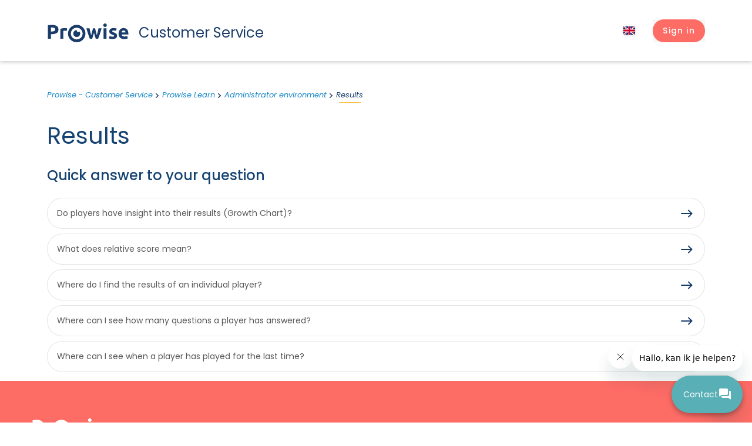

--- FILE ---
content_type: text/html; charset=utf-8
request_url: https://service.prowise.com/hc/en-gb/sections/4426013974289-Results
body_size: 9847
content:
<!DOCTYPE html>
<html dir="ltr" lang="en-GB">
<head>
  <meta charset="utf-8" />
  <!-- v26903 -->


  <title>Results &ndash; Prowise - Customer Service</title>

  

  <link rel="canonical" href="https://service.prowise.com/hc/en-gb/sections/4426013974289-Results">
<link rel="alternate" hreflang="de" href="https://service.prowise.com/hc/de/sections/4426013974289-Ergebnisse">
<link rel="alternate" hreflang="en-gb" href="https://service.prowise.com/hc/en-gb/sections/4426013974289-Results">
<link rel="alternate" hreflang="nl" href="https://service.prowise.com/hc/nl/sections/4426013974289-Resultaten">
<link rel="alternate" hreflang="x-default" href="https://service.prowise.com/hc/nl/sections/4426013974289-Resultaten">

  <link rel="stylesheet" href="//static.zdassets.com/hc/assets/application-f34d73e002337ab267a13449ad9d7955.css" media="all" id="stylesheet" />
  <link rel="stylesheet" type="text/css" href="/hc/theming_assets/9767862/360000787817/style.css?digest=31684094413074">

  <link rel="icon" type="image/x-icon" href="/hc/theming_assets/01J28AAJ2JDMDRXRHP40WJPSZ3">

    

  <meta content="width=device-width, initial-scale=1.0" name="viewport" />
<meta name="theme-color" content="#E3EFF7">
<link rel="preconnect" href="https://fonts.gstatic.com">
<link href="https://fonts.googleapis.com/css2?family=Poppins:ital,wght@0,400;0,500;0,700;1,400&display=swap" rel="stylesheet">
<script src="https://ajax.googleapis.com/ajax/libs/jquery/3.6.0/jquery.min.js"></script>
<script src="/hc/theming_assets/01JN31VTGCQKPSG0RY92HBBZ87"></script>

<script>
  window.theme = {};
  window.theme.location = "en-gb";
  window.theme.last_searches_count = 10;
</script>

  
</head>
<body class="">
  
  
  

  <header class="site-header">
    <div class="container">
        <div class="row align-items-center justify-content-between header-row">
            <div class="col-auto">
                <a class="site-logo" title="Home" href="/hc/en-gb">
                    <div class="logo">
                        <svg class="c_logo__svg" xmlns="http://www.w3.org/2000/svg" width="100%" height="100%" viewBox="0 0 136.927 32"><path d="M27.334,11.065c-.448-.115-.972-.23-1.587-.358a9.392,9.392,0,0,0-1.945-.179,9.967,9.967,0,0,0-1.139.077,6.589,6.589,0,0,0-1,.192V24.333H16.65V7.508a28.636,28.636,0,0,1,3.186-.9A18.31,18.31,0,0,1,23.93,6.19h.985a6.924,6.924,0,0,1,1.139.141c.384.064.768.115,1.152.2a4.939,4.939,0,0,1,.972.281Z" transform="translate(4.654 1.73)"></path><path d="M64.063,14.055c-.448,1.7-.934,3.4-1.433,5.118s-1.049,3.391-1.6,5.118H57.116c-.409-.947-.844-2.073-1.279-3.378s-1.062-2.764-1.523-4.312-1.024-3.173-1.548-4.9S51.716,8.233,51.23,6.48h5.284c.192.819.384,1.7.6,2.661s.435,1.932.678,2.956.486,2.022.742,3.045.525,2.022.806,2.968c.294-1,.576-2.009.857-3.045s.55-2.06.806-3.058.512-1.97.742-2.9.448-1.8.627-2.559h3.647c.179.819.384,1.689.6,2.559s.461,1.906.717,2.9.5,2.022.768,3.058.55,2.047.844,3.045c.269-.947.55-1.932.819-2.968s.525-2.034.768-3.045.461-2.009.678-2.956S71.625,7.3,71.8,6.48h5.233Q76.283,9.1,75.5,11.7c-.537,1.727-1.062,3.365-1.561,4.9s-1.011,2.968-1.5,4.274-.921,2.431-1.279,3.378H67.2q-.844-2.559-1.651-5.118c-.537-1.689-1.036-3.391-1.484-5.118" transform="translate(14.319 1.811)"></path><path d="M79.211,26.063H74.093V8.291h5.118Zm.384-23.108a2.764,2.764,0,0,1-.883,2.162,3.122,3.122,0,0,1-4.158,0,2.764,2.764,0,0,1-.883-2.175,2.764,2.764,0,0,1,.883-2.15,3.122,3.122,0,0,1,4.158,0,2.764,2.764,0,0,1,.883,2.162" transform="translate(20.59 0)"></path><path class="c_logo__iris" d="M42.569,12a3.007,3.007,0,0,1-3.007-2.944V8.8a5.924,5.924,0,1,0,6.026,5.924,5.835,5.835,0,0,0-1.075-3.416A3.109,3.109,0,0,1,42.569,12" transform="translate(9.43 2.459)"></path><path d="M41.625,1.85A14.817,14.817,0,1,0,56.4,16.667,14.817,14.817,0,0,0,41.625,1.85m0,24.886a10.07,10.07,0,1,1,10.057-10.07,10.07,10.07,0,0,1-10.057,10.07" transform="translate(7.482 0.517)"></path><path d="M7.357,6.357h-2.1v6.756H6.922a8.88,8.88,0,0,0,4.107-.742,2.853,2.853,0,0,0,1.382-2.649A3.4,3.4,0,0,0,12.066,8.1a2.9,2.9,0,0,0-1.011-1.036,4.683,4.683,0,0,0-1.612-.537A12.961,12.961,0,0,0,7.357,6.37m-.345-4.5a14.612,14.612,0,0,1,8.035,1.842,6.679,6.679,0,0,1,2.866,6.014,6.794,6.794,0,0,1-2.828,6.1,14.637,14.637,0,0,1-8.1,1.881H5.259v7.831H0V2.506a28.9,28.9,0,0,1,3.647-.461C4.926,1.955,6.052,1.9,7.012,1.9" transform="translate(0 0.514)"></path><path d="M87.416,20.751a4.657,4.657,0,0,0,1.945-.281,1.036,1.036,0,0,0,.576-1.036,1.28,1.28,0,0,0-.742-1.075,14.714,14.714,0,0,0-2.252-1.024c-.793-.294-1.51-.6-2.15-.908a6.526,6.526,0,0,1-1.638-1.139,4.644,4.644,0,0,1-1.049-1.574,5.847,5.847,0,0,1-.358-2.188A4.721,4.721,0,0,1,83.6,7.572a8.01,8.01,0,0,1,5.118-1.459,16.2,16.2,0,0,1,3.1.294,15.418,15.418,0,0,1,2.367.614L93.3,10.95a16.237,16.237,0,0,0-1.906-.537,9.711,9.711,0,0,0-2.3-.243c-1.574,0-2.367.435-2.367,1.28a1.382,1.382,0,0,0,.1.537,1.049,1.049,0,0,0,.409.461,6.118,6.118,0,0,0,.819.473c.358.166.793.358,1.28.563A18.463,18.463,0,0,1,92.073,14.7a6.4,6.4,0,0,1,1.7,1.28,3.838,3.838,0,0,1,.883,1.535,6.922,6.922,0,0,1,.256,1.958,4.517,4.517,0,0,1-1.983,3.979,9.852,9.852,0,0,1-5.579,1.279,15.354,15.354,0,0,1-3.877-.307,15.66,15.66,0,0,1-2.175-.665l.832-4.094a17.35,17.35,0,0,0,2.636.793,12.8,12.8,0,0,0,2.674.294" transform="translate(22.723 1.704)"></path><path d="M105.772,13.646a4.605,4.605,0,0,0-.218-1.279,2.879,2.879,0,0,0-.576-1.088,3.084,3.084,0,0,0-.972-.768,3.173,3.173,0,0,0-1.471-.307,3.506,3.506,0,0,0-1.446.281,2.9,2.9,0,0,0-1.011.768,3.326,3.326,0,0,0-.627,1.1,6.13,6.13,0,0,0-.333,1.292ZM94,15.6a10.786,10.786,0,0,1,.729-4.133,8.675,8.675,0,0,1,1.83-2.943,7.779,7.779,0,0,1,2.713-1.791,8.419,8.419,0,0,1,3.16-.614,7.882,7.882,0,0,1,5.975,2.316,9.571,9.571,0,0,1,2.226,6.794q0,.448,0,.96v.934H99.119a3.352,3.352,0,0,0,1.446,2.469,5.9,5.9,0,0,0,3.442.908,14.894,14.894,0,0,0,2.725-.256,9.724,9.724,0,0,0,2.175-.627l.665,4.094a8.417,8.417,0,0,1-1.075.409q-.678.192-1.5.345c-.563.1-1.152.192-1.779.256a18.576,18.576,0,0,1-1.894.1,11.145,11.145,0,0,1-4.158-.7,8.163,8.163,0,0,1-2.943-1.945,7.818,7.818,0,0,1-1.715-2.93A11.58,11.58,0,0,1,94,15.6" transform="translate(26.272 1.708)"></path></svg>
                    </div>
                    <div class="logo-text">Customer Service</div>
                    
                </a>
            </div>
            <div class="col-auto">
                <div class="row align-items-center">
                    <div class="col-auto">
                      
                      <div class="dropdown language-selector">
                      <button class="current-lang dropdown-toggle" aria-haspopup="true">
                          <span class="hide-on-mobile">
                              <span class="current-lang-name">
                                English (GB)
                              </span>
                          </span>
                      </button>
                      <ul class="dropdown-menu dropdown-menu-end dropdown-menu-lang" role="menu">
                          <li>
                              <a href="/hc/change_language/en-gb?return_to=%2Fhc%2Fen-gb%2Fsections%2F4426013974289-Results" dir="ltr" class="current-lang" rel="nofollow" role="menuitem">
                                  <span class="hide-on-mobile">
                                    	English
                                    	
                                    	
                                    	
                                  </span>
                              </a>
                          </li>
                          
                          <li>
                              <a href="/hc/change_language/de?return_to=%2Fhc%2Fde%2Fsections%2F4426013974289-Ergebnisse" dir="ltr" rel="nofollow" role="menuitem">
                                  <span class="hide-on-mobile">
                                    	
                                    	
                                    	Deutsch
                                    	
                                  </span>
                              </a>
                          </li>

                          
                          
                          <li>
                              <a href="/hc/change_language/fr?return_to=%2Fhc%2Ffr" dir="ltr" rel="nofollow" role="menuitem">
                                  <span class="hide-on-mobile">
                                    	
                                    	
                                    	
                                    	Français
                                  </span>
                              </a>
                          </li>

                          
                          
                          <li>
                              <a href="/hc/change_language/nl?return_to=%2Fhc%2Fnl%2Fsections%2F4426013974289-Resultaten" dir="ltr" rel="nofollow" role="menuitem">
                                  <span class="hide-on-mobile">
                                    	
                                    	Nederlands
                                    	
                                    	
                                  </span>
                              </a>
                          </li>

                          
                          
                      </ul>
                      </div>
                  
                    </div>
                    <div class="col-auto">
                        <div class="nav-wrapper">
                            <div class="profile-header dropdown">
                                <button class="menu-button" aria-controls="user-nav" aria-expanded="false" aria-label="Toggle navigation menu">
                                    <svg xmlns="http://www.w3.org/2000/svg" width="16" height="16" focusable="false" viewBox="0 0 16 16" class="icon-menu">
                                      <path fill="none" stroke="currentColor" stroke-linecap="round" d="M1.5 3.5h13m-13 4h13m-13 4h13"/>
                                    </svg>
                                  </button>
                                  
                                    <a class="sign-in btn btn-primary" rel="nofollow" data-auth-action="signin" title="Opens a dialogue" role="button" href="/hc/en-gb/signin?return_to=https%3A%2F%2Fservice.prowise.com%2Fhc%2Fen-gb%2Fsections%2F4426013974289-Results">
                              				<span class="d-md-inline">Sign in</span>
                                    </a>
                                  
                            </div>
                          </div>
                    </div>
                </div>
            </div>
        </div>
    </div>
  </header>


  <main role="main">
    <section class="knowledge-base">
    <div class="container">
        <nav aria-label="Current location">
  <ol class="breadcrumbs">
    
      <li>
        
          <a href="/hc/en-gb">Prowise - Customer Service</a>
        
      </li>
    
      <li>
        
          <a href="/hc/en-gb/categories/360003858518-Prowise-Learn">Prowise Learn </a>
        
      </li>
    
      <li>
        
          <a href="/hc/en-gb/sections/360006090458-Administrator-environment">Administrator environment</a>
        
      </li>
    
      <li>
        
          <a href="/hc/en-gb/sections/4426013974289-Results">Results</a>
        
      </li>
    
  </ol>
</nav>

        <header class="section-header">
            <div class="row justify-content-between">
                <div class="col-auto"><h1 class="section-title">Results</h1></div>
            </div>
        </header>
        <div class="row">
            <div class="col-md-12">
                <h2 class="section-subtitle">	Quick answer to your question</h2>

                

                
                    <ul class="list-arrow list-arrow-outline bottom15">
                    
                        <li class="">
                        
                        <a href="/hc/en-gb/articles/4402982790801-Do-players-have-insight-into-their-results-Growth-Chart">Do players have insight into their results (Growth Chart)? </a>
                        
                        </li>
                    
                        <li class="">
                        
                        <a href="/hc/en-gb/articles/4402988122257-What-does-relative-score-mean">What does relative score mean? </a>
                        
                        </li>
                    
                        <li class="">
                        
                        <a href="/hc/en-gb/articles/4402982606225-Where-do-I-find-the-results-of-an-individual-player">Where do I find the results of an individual player? </a>
                        
                        </li>
                    
                        <li class="">
                        
                        <a href="/hc/en-gb/articles/4402982522257-Where-can-I-see-how-many-questions-a-player-has-answered">Where can I see how many questions a player has answered? </a>
                        
                        </li>
                    
                        <li class="">
                        
                        <a href="/hc/en-gb/articles/4402982506257-Where-can-I-see-when-a-player-has-played-for-the-last-time">Where can I see when a player has played for the last time? </a>
                        
                        </li>
                    
                    </ul>
                    

                
            </div>
        </div>
    </div>
</section>
  </main>

  <footer class="c-footer bg-secondary relative text-white transition duration-300 pt-56 pb-4 in-view">
  <div class="footer_container">
    <div class="d-none d-lg-block grid lg:grid-cols-12 gap-x-12 mt-16 md:mt-20 lg:mt-24">
      <div class="col-span-4 md:mb-6 lg:mb-0 logo">
        <a class="site-logo-footer" title="Start" href="/hc/nl">
          <div class="logo_footer">
            <svg class="c_logo__svg" xmlns="http://www.w3.org/2000/svg" width="100%" height="100%"
                 viewBox="0 0 136.927 32">
              <path
                d="M27.334,11.065c-.448-.115-.972-.23-1.587-.358a9.392,9.392,0,0,0-1.945-.179,9.967,9.967,0,0,0-1.139.077,6.589,6.589,0,0,0-1,.192V24.333H16.65V7.508a28.636,28.636,0,0,1,3.186-.9A18.31,18.31,0,0,1,23.93,6.19h.985a6.924,6.924,0,0,1,1.139.141c.384.064.768.115,1.152.2a4.939,4.939,0,0,1,.972.281Z"
                transform="translate(4.654 1.73)"></path>
              <path
                d="M64.063,14.055c-.448,1.7-.934,3.4-1.433,5.118s-1.049,3.391-1.6,5.118H57.116c-.409-.947-.844-2.073-1.279-3.378s-1.062-2.764-1.523-4.312-1.024-3.173-1.548-4.9S51.716,8.233,51.23,6.48h5.284c.192.819.384,1.7.6,2.661s.435,1.932.678,2.956.486,2.022.742,3.045.525,2.022.806,2.968c.294-1,.576-2.009.857-3.045s.55-2.06.806-3.058.512-1.97.742-2.9.448-1.8.627-2.559h3.647c.179.819.384,1.689.6,2.559s.461,1.906.717,2.9.5,2.022.768,3.058.55,2.047.844,3.045c.269-.947.55-1.932.819-2.968s.525-2.034.768-3.045.461-2.009.678-2.956S71.625,7.3,71.8,6.48h5.233Q76.283,9.1,75.5,11.7c-.537,1.727-1.062,3.365-1.561,4.9s-1.011,2.968-1.5,4.274-.921,2.431-1.279,3.378H67.2q-.844-2.559-1.651-5.118c-.537-1.689-1.036-3.391-1.484-5.118"
                transform="translate(14.319 1.811)"></path>
              <path
                d="M79.211,26.063H74.093V8.291h5.118Zm.384-23.108a2.764,2.764,0,0,1-.883,2.162,3.122,3.122,0,0,1-4.158,0,2.764,2.764,0,0,1-.883-2.175,2.764,2.764,0,0,1,.883-2.15,3.122,3.122,0,0,1,4.158,0,2.764,2.764,0,0,1,.883,2.162"
                transform="translate(20.59 0)"></path>
              <path class="c_logo__iris"
                    d="M42.569,12a3.007,3.007,0,0,1-3.007-2.944V8.8a5.924,5.924,0,1,0,6.026,5.924,5.835,5.835,0,0,0-1.075-3.416A3.109,3.109,0,0,1,42.569,12"
                    transform="translate(9.43 2.459)"></path>
              <path
                d="M41.625,1.85A14.817,14.817,0,1,0,56.4,16.667,14.817,14.817,0,0,0,41.625,1.85m0,24.886a10.07,10.07,0,1,1,10.057-10.07,10.07,10.07,0,0,1-10.057,10.07"
                transform="translate(7.482 0.517)"></path>
              <path
                d="M7.357,6.357h-2.1v6.756H6.922a8.88,8.88,0,0,0,4.107-.742,2.853,2.853,0,0,0,1.382-2.649A3.4,3.4,0,0,0,12.066,8.1a2.9,2.9,0,0,0-1.011-1.036,4.683,4.683,0,0,0-1.612-.537A12.961,12.961,0,0,0,7.357,6.37m-.345-4.5a14.612,14.612,0,0,1,8.035,1.842,6.679,6.679,0,0,1,2.866,6.014,6.794,6.794,0,0,1-2.828,6.1,14.637,14.637,0,0,1-8.1,1.881H5.259v7.831H0V2.506a28.9,28.9,0,0,1,3.647-.461C4.926,1.955,6.052,1.9,7.012,1.9"
                transform="translate(0 0.514)"></path>
              <path
                d="M87.416,20.751a4.657,4.657,0,0,0,1.945-.281,1.036,1.036,0,0,0,.576-1.036,1.28,1.28,0,0,0-.742-1.075,14.714,14.714,0,0,0-2.252-1.024c-.793-.294-1.51-.6-2.15-.908a6.526,6.526,0,0,1-1.638-1.139,4.644,4.644,0,0,1-1.049-1.574,5.847,5.847,0,0,1-.358-2.188A4.721,4.721,0,0,1,83.6,7.572a8.01,8.01,0,0,1,5.118-1.459,16.2,16.2,0,0,1,3.1.294,15.418,15.418,0,0,1,2.367.614L93.3,10.95a16.237,16.237,0,0,0-1.906-.537,9.711,9.711,0,0,0-2.3-.243c-1.574,0-2.367.435-2.367,1.28a1.382,1.382,0,0,0,.1.537,1.049,1.049,0,0,0,.409.461,6.118,6.118,0,0,0,.819.473c.358.166.793.358,1.28.563A18.463,18.463,0,0,1,92.073,14.7a6.4,6.4,0,0,1,1.7,1.28,3.838,3.838,0,0,1,.883,1.535,6.922,6.922,0,0,1,.256,1.958,4.517,4.517,0,0,1-1.983,3.979,9.852,9.852,0,0,1-5.579,1.279,15.354,15.354,0,0,1-3.877-.307,15.66,15.66,0,0,1-2.175-.665l.832-4.094a17.35,17.35,0,0,0,2.636.793,12.8,12.8,0,0,0,2.674.294"
                transform="translate(22.723 1.704)"></path>
              <path
                d="M105.772,13.646a4.605,4.605,0,0,0-.218-1.279,2.879,2.879,0,0,0-.576-1.088,3.084,3.084,0,0,0-.972-.768,3.173,3.173,0,0,0-1.471-.307,3.506,3.506,0,0,0-1.446.281,2.9,2.9,0,0,0-1.011.768,3.326,3.326,0,0,0-.627,1.1,6.13,6.13,0,0,0-.333,1.292ZM94,15.6a10.786,10.786,0,0,1,.729-4.133,8.675,8.675,0,0,1,1.83-2.943,7.779,7.779,0,0,1,2.713-1.791,8.419,8.419,0,0,1,3.16-.614,7.882,7.882,0,0,1,5.975,2.316,9.571,9.571,0,0,1,2.226,6.794q0,.448,0,.96v.934H99.119a3.352,3.352,0,0,0,1.446,2.469,5.9,5.9,0,0,0,3.442.908,14.894,14.894,0,0,0,2.725-.256,9.724,9.724,0,0,0,2.175-.627l.665,4.094a8.417,8.417,0,0,1-1.075.409q-.678.192-1.5.345c-.563.1-1.152.192-1.779.256a18.576,18.576,0,0,1-1.894.1,11.145,11.145,0,0,1-4.158-.7,8.163,8.163,0,0,1-2.943-1.945,7.818,7.818,0,0,1-1.715-2.93A11.58,11.58,0,0,1,94,15.6"
                transform="translate(26.272 1.708)"></path>
            </svg>
          </div>
        </a>

      </div>
      <div
        class="c-nav-footer hidden md:grid md:grid-cols-3 2xl:grid-cols-5 2xl:grid-flow-col col-span-8 gap-x-8 gap-y-6">
        <ul id="menu-footer-solutions" class="flex flex-col justify-between">
          <div>
            <h4 class="text-sm opacity-50 mb-4">Our solutions</h4>
            <li id="menu-item-6134"
                class="menu-item menu-item-type-post_type menu-item-object-cpt-solution menu-item-6134"><a href="https://www.prowise.com/en/solution/simple-management/">Simple management</a></li>
            <li id="menu-item-6132"
                class="menu-item menu-item-type-post_type menu-item-object-cpt-solution menu-item-6132"><a href="https://www.prowise.com/en/solution/teaching-digitally/">Teaching digitally</a></li>
            <li id="menu-item-6133"
                class="menu-item menu-item-type-post_type menu-item-object-cpt-solution menu-item-6133"><a href="https://www.prowise.com/en/solution/a-secure-digital-ecosystem/">A secure digital ecosystem</a></li>
          </div>
        </ul>
        <ul id="menu-footer-hardware" class="flex flex-col justify-between">
          <div>
            <h4 class="text-sm opacity-50 mb-4">Hardware</h4>
            <li id="menu-item-3370"
                class="menu-item menu-item-type-taxonomy menu-item-object-tax-hardware menu-item-3370"><a href="https://www.prowise.com/en/hardware/interactive-displays/">Interactive displays</a></li>
            <li id="menu-item-980"
                class="menu-item menu-item-type-taxonomy menu-item-object-tax-hardware menu-item-980"><a href="https://www.prowise.com/en/hardware/accessories/">Accessories</a></li>
            <li id="menu-item-981"
                class="menu-item menu-item-type-taxonomy menu-item-object-tax-hardware menu-item-981"><a href="https://www.prowise.com/en/hardware/personal-devices/">Personal devices</a></li>
          </div>
        </ul>
        <ul id="menu-footer-software" class="flex flex-col justify-between">
          <div>
            <h4 class="text-sm opacity-50 mb-4">Software</h4>
            <li id="menu-item-3381"
                class="menu-item menu-item-type-post_type menu-item-object-cpt-product menu-item-3381"><a href="https://www.prowise.com/en/product/prowise-presenter/">Prowise Presenter</a></li>
            <li id="menu-item-3383"
                class="menu-item menu-item-type-post_type menu-item-object-cpt-product menu-item-3383"><a href="https://www.prowise.com/en/product/prowise-learn/">Prowise Learn</a></li>
            <li id="menu-item-3380"
                class="menu-item menu-item-type-post_type menu-item-object-cpt-product menu-item-3380"><a href="https://www.prowise.com/en/product/prowise-screen-control/">Prowise Screen Control</a></li>
            <li id="menu-item-4294"
                class="menu-item menu-item-type-post_type menu-item-object-cpt-product menu-item-4294">&nbsp;</li>
          </div>
        </ul>
        <ul id="menu-footer-primary" class="flex flex-col justify-between">
          <div>
            <h4 class="text-sm opacity-50 mb-4">About us</h4>
            <li id="menu-item-1023" class="menu-item menu-item-type-post_type menu-item-object-page menu-item-1023"><a href="https://www.prowise.com/en/who-we-are/">Who we are</a></li>
            <li id="menu-item-1020" class="menu-item menu-item-type-post_type menu-item-object-page menu-item-1020"><a href="https://www.prowise.com/en/our-approach/">Our approach</a></li>
            <li id="menu-item-1021" class="menu-item menu-item-type-post_type menu-item-object-page menu-item-1021"><a href="https://www.prowise.com/en/privacy-by-prowise/">Privacy by Prowise</a></li>
            <li id="menu-item-1018" class="menu-item menu-item-type-post_type menu-item-object-page menu-item-1018"><a href="https://www.prowise.com/en/sustainability/">Sustainability</a></li>
            <li id="menu-item-1022" class="menu-item menu-item-type-post_type menu-item-object-page menu-item-1022"><p></p></li>
          </div>
        </ul>
        <ul id="menu-footer-secondary" class="flex flex-col justify-between">
          <div>
            <h4 class="text-sm opacity-50 mb-4">News & trainings</h4>
            <li id="menu-item-8124"
                class="menu-item menu-item-type-post_type_archive menu-item-object-cpt-news menu-item-8124"><a href="https://www.prowise.com/en/news-events/">News &amp; Events</a></li>
            <li id="menu-item-8123"
                class="menu-item menu-item-type-post_type_archive menu-item-object-cpt-training menu-item-8123"><a href="https://www.prowise.com/en/media-hub/">Media hub</a></li>
            <li id="menu-item-1025" class="menu-item menu-item-type-post_type menu-item-object-page menu-item-1025">&nbsp;</li>
          </div>
        </ul>
      </div>
    </div>
    <div
      class="flex lg:flex-row flex-wrap lg:items-center justify-between gap-x-4 gap-y-6 mt-14 md:mt-28 mb-6 md:mb-0 hover_underline footer-bottom">
      <span class="footer-copy">© 2021 Prowise B.V. All rights reserved.</span>
      <nav role="navigation" class="c-nav-legal justify-self-end footer-menu">
        <ul id="menu-legal-navigation" class="">
          <li id="menu-item-6125" class="menu-item menu-item-type-post_type menu-item-object-page menu-item-6125"><a href="https://www.prowise.com/en/general-terms-and-conditions/">General terms and conditions</a></li>
          <li id="menu-item-6126" class="menu-item menu-item-type-post_type menu-item-object-page menu-item-6126"><a href="https://www.prowise.com/en/privacy-and-cookie-statements/">Privacy and cookie statements</a></li>
          <li id="menu-item-7057" class="menu-item menu-item-type-post_type menu-item-object-page menu-item-7057"><a target="_blank" rel="noopener" href="https://www.prowise.com:443/content/uploads/2023/12/Disclaimer-Prowise-BV-Final-EN.pdf">Disclaimer</a></li>
          <li id="menu-item-18107" class="menu-item menu-item-type-custom menu-item-object-custom menu-item-18107"><a href="https://www.prowise.com/en/product-security-response-policy/">Product Security &amp; Response Policy</a></li>
          <li id="menu-item-21864" class="menu-item menu-item-type-custom menu-item-object-custom menu-item-21864"></li>
        </ul>
      </nav>
      <ul class="c-socials flex gap-6 footer-soc">
        <li>
          <a href="https://twitter.com/Prowise_NL" target="_blank" class="c-socials__twitter c-icon c-icon--social">
            <svg xmlns="http://www.w3.org/2000/svg" xml:space="preserve" viewBox="0 0 256 256">
              <g
                style="stroke:none;stroke-width:0;stroke-dasharray:none;stroke-linecap:butt;stroke-linejoin:miter;stroke-miterlimit:10;fill:none;fill-rule:nonzero;opacity:1">
                <path d="m24.89 23.01 32.9 43.98h7.45l-32.9-43.98z"
                      style="stroke:none;stroke-width:1;stroke-dasharray:none;stroke-linecap:butt;stroke-linejoin:miter;stroke-miterlimit:10;fill:#fff;fill-rule:nonzero;opacity:1"
                      transform="matrix(2.81 0 0 2.81 1.407 1.407)"></path>
                <path
                  d="M72.349 0H17.651C7.902 0 0 7.902 0 17.651V72.35C0 82.098 7.902 90 17.651 90H72.35C82.098 90 90 82.098 90 72.349V17.651C90 7.902 82.098 0 72.349 0zM56.032 70.504 41.054 50.477 22.516 70.504h-4.765L38.925 47.63 17.884 19.496h16.217L47.895 37.94l17.072-18.444h4.765L50.024 40.788l22.225 29.716H56.032z"
                  style="stroke:none;stroke-width:1;stroke-dasharray:none;stroke-linecap:butt;stroke-linejoin:miter;stroke-miterlimit:10;fill:#fff;fill-rule:nonzero;opacity:1"
                  transform="matrix(2.81 0 0 2.81 1.407 1.407)"></path>
              </g>
            </svg>
          </a>
        </li>
        <li>
          <a href="https://www.instagram.com/prowise_NL" target="_blank"
             class="c-socials__instagram c-icon c-icon--social">
            <svg xmlns="http://www.w3.org/2000/svg" fill="none" viewBox="0 0 26 26">
              <g clip-path="url(#a)">
                <rect width="25.2" height="25.2" x=".6" y=".3" fill="#fff" rx="5"></rect>
                <path fill="#fff"
                      d="M23.934.3H2.46C1.432.3.6 1.112.6 2.116v21.563c0 1.004.832 1.82 1.86 1.82h21.474c1.03 0 1.866-.816 1.866-1.816V2.116C25.8 1.112 24.963.3 23.934.3ZM8.076 21.774h-3.74V9.744h3.74v12.03ZM6.206 8.106a2.167 2.167 0 1 1 0-4.331 2.166 2.166 0 0 1 0 4.33Zm15.868 13.668h-3.736v-5.847c0-1.393-.024-3.19-1.944-3.19-1.944 0-2.24 1.521-2.24 3.091v5.946h-3.73V9.744h3.583v1.645h.05c.496-.945 1.717-1.944 3.533-1.944 3.785 0 4.484 2.49 4.484 5.729v6.6Z"></path>
                <path fill="#E86D5F"
                      d="M13.5 5.536h3.482c.82 0 1.229.205 1.536.307.41.205.717.308 1.024.615.307.307.512.614.615 1.024.102.307.204.717.307 1.536v6.964c0 .82-.205 1.229-.307 1.536-.205.41-.308.717-.615 1.024-.307.307-.614.512-1.024.615-.307.102-.717.204-1.536.307h-6.964c-.82 0-1.229-.205-1.536-.307-.41-.205-.717-.308-1.024-.615-.307-.307-.512-.614-.615-1.024-.102-.307-.204-.717-.307-1.536V9.018c0-.82.205-1.229.307-1.536.205-.41.308-.717.615-1.024.307-.307.614-.512 1.024-.615.307-.102.717-.204 1.536-.307H13.5ZM13.5 4h-3.482a5.14 5.14 0 0 0-2.048.41 4.472 4.472 0 0 0-1.536 1.024c-.512.512-.717.921-1.024 1.536-.205.512-.308 1.126-.41 2.048v6.964c0 .922.205 1.536.41 2.048a4.472 4.472 0 0 0 1.024 1.536c.512.512.921.717 1.536 1.024.512.205 1.126.308 2.048.41h6.964a5.14 5.14 0 0 0 2.048-.41 4.474 4.474 0 0 0 1.536-1.024c.512-.512.717-.921 1.024-1.536.205-.512.308-1.126.41-2.048V9.018a5.14 5.14 0 0 0-.41-2.048 4.473 4.473 0 0 0-1.024-1.536c-.512-.512-.921-.717-1.536-1.024-.512-.205-1.126-.308-2.048-.41H13.5Z"></path>
                <path fill="#E86D5F"
                      d="M13.5 8.096A4.371 4.371 0 0 0 9.096 12.5a4.371 4.371 0 0 0 4.404 4.404 4.371 4.371 0 0 0 4.404-4.404A4.371 4.371 0 0 0 13.5 8.096Zm0 7.271a2.863 2.863 0 0 1-2.867-2.867A2.862 2.862 0 0 1 13.5 9.633a2.862 2.862 0 0 1 2.867 2.867c0 1.536-1.33 2.867-2.867 2.867ZM18.006 9.018a1.024 1.024 0 1 0 0-2.048 1.024 1.024 0 0 0 0 2.048Z"></path>
              </g>
              <defs>
                <clipPath id="a">
                  <rect width="25.2" height="25.2" x=".6" y=".3" fill="#fff" rx="5"></rect>
                </clipPath>
              </defs>
            </svg>
          </a>
        </li>
        <li>
          <a href="https://www.youtube.com/channel/UCM79EE6__98Q-Sdcorc1fkA" target="_blank"
             class="c-socials__youtube c-icon c-icon--social">
            <svg xmlns="http://www.w3.org/2000/svg" fill="none" viewBox="0 0 26 26">
              <g clip-path="url(#a)">
                <path fill="#fff" d="M29.4-3.9H-4.2v33.6h33.6V-3.9Z"></path>
                <path fill="#E86D5F"
                      d="M20.58 8.804a2.08 2.08 0 0 0-1.47-1.47c-1.26-.315-6.615-.315-6.615-.315s-5.25 0-6.615.315a2.08 2.08 0 0 0-1.47 1.47C4.2 10.17 4.2 12.9 4.2 12.9s0 2.73.315 4.095a2.08 2.08 0 0 0 1.47 1.47c1.26.316 6.615.316 6.615.316s5.25 0 6.615-.316a2.08 2.08 0 0 0 1.47-1.47C21 15.63 21 12.9 21 12.9s0-2.73-.42-4.095Zm-9.66 6.615v-5.04l4.41 2.52-4.41 2.52Z"></path>
              </g>
              <defs>
                <clipPath id="a">
                  <rect width="25.2" height="25.2" y=".3" fill="#fff" rx="5"></rect>
                </clipPath>
              </defs>
            </svg>
          </a>
        </li>
        <li>
          <a href="https://www.linkedin.com/company/prowise-bv/" target="_blank"
             class="c-socials__linkedin c-icon c-icon--social">
            <svg xmlns="http://www.w3.org/2000/svg" fill="none" viewBox="0 0 26 26">
              <g clip-path="url(#a)">
                <path fill="#fff"
                      d="M23.735.3H2.26C1.232.3.4 1.112.4 2.116v21.563c0 1.004.832 1.82 1.86 1.82h21.475c1.028 0 1.865-.816 1.865-1.816V2.116C25.6 1.112 24.763.3 23.734.3ZM7.876 21.774h-3.74V9.744h3.74v12.03ZM6.006 8.106a2.167 2.167 0 1 1 0-4.331 2.166 2.166 0 0 1 0 4.33Zm15.868 13.668h-3.736v-5.847c0-1.393-.024-3.19-1.944-3.19-1.944 0-2.24 1.521-2.24 3.091v5.946h-3.73V9.744h3.583v1.645h.05c.496-.945 1.717-1.944 3.533-1.944 3.785 0 4.484 2.49 4.484 5.729v6.6Z"></path>
              </g>
              <defs>
                <clipPath id="a">
                  <rect width="25.2" height="25.2" x=".4" y=".3" fill="#fff" rx="5"></rect>
                </clipPath>
              </defs>
            </svg>
          </a>
        </li>
        <li>
          <a href="https://www.facebook.com/prowiseNL/" target="_blank"
             class="c-socials__facebook c-icon c-icon--social">
            <svg xmlns="http://www.w3.org/2000/svg" fill="none" viewBox="0 0 26 26">
              <g clip-path="url(#a)">
                <path fill="#fff" fill-rule="evenodd"
                      d="M26-1H0v27h11.431v.347h3.938V26H26V-1ZM15.369 26v-9.458h2.936l.558-3.642H15.37v-2.363c0-.997.488-1.969 2.053-1.969h1.589v-3.1s-1.442-.246-2.82-.246c-2.879 0-4.76 1.744-4.76 4.902V12.9H8.232v3.642h3.2V26h3.937Z"
                      clip-rule="evenodd"></path>
              </g>
              <defs>
                <clipPath id="a">
                  <rect width="25.2" height="25.2" x=".8" y=".3" fill="#fff" rx="5"></rect>
                </clipPath>
              </defs>
            </svg>
          </a>
        </li>
      </ul>
    </div>
  </div>
</footer>



<script>
  $('form[role="search"]').append($('<input type="hidden" name="type" value="knowledge_base">'));
</script>


<div class="custom-chat-card js-custom-chat-card">
  <div class="card card-info">
    <div class="custom-chat-card-close js-custom-chat-card-close"></div>
    <h4 class="card-title">
      <i class="title-icon i-comments"></i>
      <span class="white">Contact us</span>
    </h4>
    <hr class="card-divider">
    <span class="white">
      <h4 class="white"> <h4 class="white">WhatsApp <a href="https://wa.me/31612291893" class="text-highlight nd">+31 612 291 893</a></h4></h4>
    </span>
    <div class="container">
      <div class="row">
        <div class="col noleftpadding">Mon - Thu:</div>
        <div class="col">7:00 - 18.00 CET</div>
      </div>
      <div class="row">
        <div class="col noleftpadding">Fri:</div>
        <div class="col">7:00 - 17.30 CET</div>
      </div>
    </div>
    <div class="f-11"></div>
    <hr class="card-divider">
    <h4 class="white"><h4  class="white">Call <a href="callto:08003586054" class="text-highlight nd">+31 495 497110</a></h4></h4>
    <div class="container"><div class="row"><div class="col noleftpadding">Mon - Thu: </div><div class="col">7:00 - 18.00 CET</div></div>
<div class="row"><div class="col noleftpadding">Fri: </div><div class="col">7:00 - 17.30 CET</div></div>
</div>
<div class="f-11"></div>
    <hr class="card-divider">
    <h4 class="white">Chat</h4>
    <div class="mb-3">Chat met onze AI-assistent of spreek een medewerker</div>
    <div>
      <a class="btn-container js-custom-chat-card-chat" href="#">
        <div class="btn blue-btn btn-icon-right custom-chat-container-button">
          <svg xmlns="http://www.w3.org/2000/svg" height="24px" viewBox="0 -960 960 960" width="24px" fill="#FFFFFF">
            <path
              d="M240-400h320v-80H240v80Zm0-120h480v-80H240v80Zm0-120h480v-80H240v80ZM80-80v-720q0-33 23.5-56.5T160-880h640q33 0 56.5 23.5T880-800v480q0 33-23.5 56.5T800-240H240L80-80Zm126-240h594v-480H160v525l46-45Zm-46 0v-480 480Z"/>
          </svg>
          <span>Start chat</span>
          <i class="icon i-arrow-white-right"></i>
        </div>
      </a>
    </div>
  </div>
</div>

<div class="custom-chat-button">
  <span>Contact</span>
  <svg xmlns="http://www.w3.org/2000/svg" height="24px" viewBox="0 -960 960 960" width="24px" fill="#FFFFFF">
    <path
      d="M840-136q-8 0-15-3t-13-9l-92-92H320q-33 0-56.5-23.5T240-320v-40h440q33 0 56.5-23.5T760-440v-280h40q33 0 56.5 23.5T880-640v463q0 18-12 29.5T840-136ZM120-336q-16 0-28-11.5T80-377v-423q0-33 23.5-56.5T160-880h440q33 0 56.5 23.5T680-800v280q0 33-23.5 56.5T600-440H240l-92 92q-6 6-13 9t-15 3Z"/>
  </svg>
</div>

<script>
  $(() => {
    const $customButton = $('.custom-chat-button');
    const $customCard = $('.js-custom-chat-card');
    const $customCardClose = $('.js-custom-chat-card-close');
    const $customCardChat = $('.js-custom-chat-card-chat');

    const loginUrl = '/hc/' + window.theme.location + '/signin?return_to=' + encodeURIComponent(window.location.href);
    let isOpen = false;

    $customButton.on('click', (event) => {
      event.preventDefault();
      if (isOpen && window.zE) {
        zE('messenger', 'close');
      }
      else {
        $customCard.toggleClass('is-active');
      }
    });

    $customCardClose.on('click', (event) => {
      event.preventDefault();
      $customCard.removeClass('is-active');
    });

    $customCardChat.on('click', (event) => {
      event.preventDefault();
      $customCard.removeClass('is-active');
      if (window.zE) {
        zE('messenger', 'open');
      }
      else {
        window.location.replace(loginUrl);
      }
    });

    setTimeout(() => {
      if (window.zE) {
        zE('messenger:on', 'open', () => {
          $customButton.addClass('is-open');
          isOpen = true;
        });
        zE('messenger:on', 'close', () => {
          $customButton.removeClass('is-open');
          isOpen = false;
        });

        zE('messenger', 'close');
      }
    }, 1000);

  });
</script>


<script src="https://static.zdassets.com/ekr/snippet.js?key=6a615b8c-7189-486c-a61d-8f0d02d578eb" id="ze-snippet"></script>




  <!-- / -->

  
  <script src="//static.zdassets.com/hc/assets/en-gb.90127aaf1e44f1f99743.js"></script>
  

  <script type="text/javascript">
  /*

    Greetings sourcecode lurker!

    This is for internal Zendesk and legacy usage,
    we don't support or guarantee any of these values
    so please don't build stuff on top of them.

  */

  HelpCenter = {};
  HelpCenter.account = {"subdomain":"prowise","environment":"production","name":"Prowise"};
  HelpCenter.user = {"identifier":"da39a3ee5e6b4b0d3255bfef95601890afd80709","email":null,"name":"","role":"anonymous","avatar_url":"https://assets.zendesk.com/hc/assets/default_avatar.png","is_admin":false,"organizations":[],"groups":[]};
  HelpCenter.internal = {"asset_url":"//static.zdassets.com/hc/assets/","web_widget_asset_composer_url":"https://static.zdassets.com/ekr/snippet.js","current_session":{"locale":"en-gb","csrf_token":null,"shared_csrf_token":null},"usage_tracking":{"event":"section_viewed","data":"BAh7CDoPc2VjdGlvbl9pZGwrCBGf/[base64]--a4e1610a94b113d4c323512b270468da60f9c3fd","url":"https://service.prowise.com/hc/activity"},"current_record_id":null,"current_record_url":null,"current_record_title":null,"current_text_direction":"ltr","current_brand_id":360000787817,"current_brand_name":"Prowise","current_brand_url":"https://prowise.zendesk.com","current_brand_active":true,"current_path":"/hc/en-gb/sections/4426013974289-Results","show_autocomplete_breadcrumbs":true,"user_info_changing_enabled":false,"has_user_profiles_enabled":false,"has_end_user_attachments":true,"user_aliases_enabled":false,"has_anonymous_kb_voting":true,"has_multi_language_help_center":true,"show_at_mentions":false,"embeddables_config":{"embeddables_web_widget":false,"embeddables_help_center_auth_enabled":false,"embeddables_connect_ipms":false},"answer_bot_subdomain":"static","gather_plan_state":"subscribed","has_article_verification":true,"has_gather":true,"has_ckeditor":true,"has_community_enabled":false,"has_community_badges":true,"has_community_post_content_tagging":false,"has_gather_content_tags":true,"has_guide_content_tags":true,"has_user_segments":true,"has_answer_bot_web_form_enabled":false,"has_garden_modals":false,"theming_cookie_key":"hc-da39a3ee5e6b4b0d3255bfef95601890afd80709-2-preview","is_preview":false,"has_search_settings_in_plan":true,"theming_api_version":3,"theming_settings":{"brand_color":"#17494D","brand_text_color":"#FFFFFF","text_color":"#2F3941","link_color":"#1F73B7","visited_link_color":"#4B61C3","background_color":"#FFFFFF","heading_font":"-apple-system, BlinkMacSystemFont, 'Segoe UI', Helvetica, Arial, sans-serif","text_font":"-apple-system, BlinkMacSystemFont, 'Segoe UI', Helvetica, Arial, sans-serif","logo":"/hc/theming_assets/01J28AAHQWZ8H94XV8NFJHKTZ5","show_brand_name":false,"favicon":"/hc/theming_assets/01J28AAJ2JDMDRXRHP40WJPSZ3","homepage_background_image":"/hc/theming_assets/01J28AAJG1PWMHN7EGZTN8D7PQ","community_background_image":"/hc/theming_assets/01J28AAJW25WJ20EJKXAQS06N8","community_image":"/hc/theming_assets/01J28AAK7ZNJTBG1HMFEDBDS4S","instant_search":true,"scoped_kb_search":true,"scoped_community_search":true,"show_recent_activity":true,"show_articles_in_section":true,"show_article_author":true,"show_article_comments":true,"show_follow_article":true,"show_recently_viewed_articles":true,"show_related_articles":true,"show_article_sharing":true,"show_follow_section":true,"show_follow_post":true,"show_post_sharing":true,"show_follow_topic":true,"last_searches_count":"10"},"has_pci_credit_card_custom_field":true,"help_center_restricted":false,"is_assuming_someone_else":false,"flash_messages":[],"user_photo_editing_enabled":true,"user_preferred_locale":"nl","base_locale":"en-gb","login_url":"https://prowise.zendesk.com/access?locale=en-gb\u0026brand_id=360000787817\u0026return_to=https%3A%2F%2Fservice.prowise.com%2Fhc%2Fen-gb%2Fsections%2F4426013974289-Results","has_alternate_templates":true,"has_custom_statuses_enabled":false,"has_hc_generative_answers_setting_enabled":true,"has_generative_search_with_zgpt_enabled":false,"has_suggested_initial_questions_enabled":false,"has_guide_service_catalog":true,"has_service_catalog_search_poc":false,"has_service_catalog_itam":false,"has_csat_reverse_2_scale_in_mobile":false,"has_knowledge_navigation":false,"has_unified_navigation":true,"has_unified_navigation_eap_access":true,"has_csat_bet365_branding":false,"version":"v26903","dev_mode":false};
</script>

  
  
  <script src="//static.zdassets.com/hc/assets/hc_enduser-3fe137bd143765049d06e1494fc6f66f.js"></script>
  <script type="text/javascript" src="/hc/theming_assets/9767862/360000787817/script.js?digest=31684094413074"></script>
  
</body>
</html>

--- FILE ---
content_type: text/javascript; charset=utf-8
request_url: https://service.prowise.com/hc/theming_assets/9767862/360000787817/script.js?digest=31684094413074
body_size: 4553
content:
document.addEventListener('DOMContentLoaded', function() {
    // Key map
    var ENTER = 13;
    var ESCAPE = 27;
    var SPACE = 32;
    var UP = 38;
    var DOWN = 40;
    var TAB = 9;

    function closest (element, selector) {
      if (Element.prototype.closest) {
        return element.closest(selector);
      }
      do {
        if (Element.prototype.matches && element.matches(selector)
          || Element.prototype.msMatchesSelector && element.msMatchesSelector(selector)
          || Element.prototype.webkitMatchesSelector && element.webkitMatchesSelector(selector)) {
          return element;
        }
        element = element.parentElement || element.parentNode;
      } while (element !== null && element.nodeType === 1);
      return null;
    }

    // social share popups
    Array.prototype.forEach.call(document.querySelectorAll('.share a'), function(anchor) {
      anchor.addEventListener('click', function(e) {
        e.preventDefault();
        window.open(this.href, '', 'height = 500, width = 500');
      });
    });

    // In some cases we should preserve focus after page reload
    function saveFocus() {
      var activeElementId = document.activeElement.getAttribute("id");
      sessionStorage.setItem('returnFocusTo', '#' + activeElementId);
    }
    var returnFocusTo = sessionStorage.getItem('returnFocusTo');
    if (returnFocusTo) {
      sessionStorage.removeItem('returnFocusTo');
      var returnFocusToEl = document.querySelector(returnFocusTo);
      returnFocusToEl && returnFocusToEl.focus && returnFocusToEl.focus();
    }

    // show form controls when the textarea receives focus or backbutton is used and value exists
    var commentContainerTextarea = document.querySelector('.comment-container textarea'),
      commentContainerFormControls = document.querySelector('.comment-form-controls, .comment-ccs');

    if (commentContainerTextarea) {
      commentContainerTextarea.addEventListener('focus', function focusCommentContainerTextarea() {
        commentContainerFormControls.style.display = 'block';
        commentContainerTextarea.removeEventListener('focus', focusCommentContainerTextarea);
      });

      if (commentContainerTextarea.value !== '') {
        commentContainerFormControls.style.display = 'block';
      }
    }

    // Expand Request comment form when Add to conversation is clicked
    var showRequestCommentContainerTrigger = document.querySelector('.request-container .comment-container .comment-show-container'),
      requestCommentFields = document.querySelectorAll('.request-container .comment-container .comment-fields'),
      requestCommentSubmit = document.querySelector('.request-container .comment-container .request-submit-comment');

    if (showRequestCommentContainerTrigger) {
      showRequestCommentContainerTrigger.addEventListener('click', function() {
        showRequestCommentContainerTrigger.style.display = 'none';
        Array.prototype.forEach.call(requestCommentFields, function(e) { e.style.display = 'block'; });
        requestCommentSubmit.style.display = 'inline-block';

        if (commentContainerTextarea) {
          commentContainerTextarea.focus();
        }
      });
    }

    // Mark as solved button
    var requestMarkAsSolvedButton = document.querySelector('.request-container .mark-as-solved:not([data-disabled])'),
      requestMarkAsSolvedCheckbox = document.querySelector('.request-container .comment-container input[type=checkbox]'),
      requestCommentSubmitButton = document.querySelector('.request-container .comment-container input[type=submit]');

    if (requestMarkAsSolvedButton) {
      requestMarkAsSolvedButton.addEventListener('click', function() {
        requestMarkAsSolvedCheckbox.setAttribute('checked', true);
        requestCommentSubmitButton.disabled = true;
        this.setAttribute('data-disabled', true);
        // Element.closest is not supported in IE11
        closest(this, 'form').submit();
      });
    }

    // Change Mark as solved text according to whether comment is filled
    var requestCommentTextarea = document.querySelector('.request-container .comment-container textarea');

    var usesWysiwyg = requestCommentTextarea && requestCommentTextarea.dataset.helper === "wysiwyg";

    function isEmptyPlaintext(s) {
      return s.trim() === '';
    }

    function isEmptyHtml(xml) {
      var doc = new DOMParser().parseFromString(`<_>${xml}</_>`, "text/xml");
      var img = doc.querySelector("img");
      return img === null && isEmptyPlaintext(doc.children[0].textContent);
    };

    var isEmpty = usesWysiwyg ? isEmptyHtml : isEmptyPlaintext;

    if (requestCommentTextarea) {
      requestCommentTextarea.addEventListener('input', function() {
        if (isEmpty(requestCommentTextarea.value)) {
          if (requestMarkAsSolvedButton) {
            requestMarkAsSolvedButton.innerText = requestMarkAsSolvedButton.getAttribute('data-solve-translation');
          }
          requestCommentSubmitButton.disabled = true;
        } else {
          if (requestMarkAsSolvedButton) {
            requestMarkAsSolvedButton.innerText = requestMarkAsSolvedButton.getAttribute('data-solve-and-submit-translation');
          }
          requestCommentSubmitButton.disabled = false;
        }
      });
    }

    // Disable submit button if textarea is empty
    if (requestCommentTextarea && isEmpty(requestCommentTextarea.value)) {
      requestCommentSubmitButton.disabled = true;
    }

    // Submit requests filter form on status or organization change in the request list page
    Array.prototype.forEach.call(document.querySelectorAll('#request-status-select, #request-organization-select'), function(el) {
      el.addEventListener('change', function(e) {
        e.stopPropagation();
        saveFocus();
        closest(this, 'form').submit();
      });
    });

    // Submit requests filter form on search in the request list page
    var quickSearch = document.querySelector('#quick-search');
    quickSearch && quickSearch.addEventListener('keyup', function(e) {
      if (e.keyCode === ENTER) {
        e.stopPropagation();
        saveFocus();
        closest(this, 'form').submit();
      }
    });

    function toggleNavigation(toggle, menu) {
      var isExpanded = menu.getAttribute('aria-expanded') === 'true';
      menu.setAttribute('aria-expanded', !isExpanded);
      toggle.setAttribute('aria-expanded', !isExpanded);
    }

    function closeNavigation(toggle, menu) {
      menu.setAttribute('aria-expanded', false);
      toggle.setAttribute('aria-expanded', false);
      toggle.focus();
    }

    var burgerMenu = document.querySelector('header .menu-button');
    //var userMenu = document.querySelector('#user-nav');

    burgerMenu.addEventListener('click', function(e) {
      e.stopPropagation();
      toggleNavigation(this, userMenu);
    });


    // userMenu.addEventListener('keyup', function(e) {
    //   if (e.keyCode === ESCAPE) {
    //     e.stopPropagation();
    //     closeNavigation(burgerMenu, this);
    //   }
    // });

    // if (userMenu.children.length === 0) {
    //   burgerMenu.style.display = 'none';
    // }

    // Toggles expanded aria to collapsible elements
    var collapsible = document.querySelectorAll('.collapsible-nav, .collapsible-sidebar');

    Array.prototype.forEach.call(collapsible, function(el) {
      var toggle = el.querySelector('.collapsible-nav-toggle, .collapsible-sidebar-toggle');

      el.addEventListener('click', function(e) {
        toggleNavigation(toggle, this);
      });

      el.addEventListener('keyup', function(e) {
        if (e.keyCode === ESCAPE) {
          closeNavigation(toggle, this);
        }
      });
    });

    // Submit organization form in the request page
    var requestOrganisationSelect = document.querySelector('#request-organization select');

    if (requestOrganisationSelect) {
      requestOrganisationSelect.addEventListener('change', function() {
        closest(this, 'form').submit();
      });
    }

    // If multibrand search has more than 5 help centers or categories collapse the list
    var multibrandFilterLists = document.querySelectorAll(".multibrand-filter-list");
    Array.prototype.forEach.call(multibrandFilterLists, function(filter) {
      if (filter.children.length > 6) {
        // Display the show more button
        var trigger = filter.querySelector(".see-all-filters");
        trigger.setAttribute("aria-hidden", false);

        // Add event handler for click
        trigger.addEventListener("click", function(e) {
          e.stopPropagation();
          trigger.parentNode.removeChild(trigger);
          filter.classList.remove("multibrand-filter-list--collapsed")
        })
      }
    });

    // If there are any error notifications below an input field, focus that field
    var notificationElm = document.querySelector(".notification-error");
    if (
      notificationElm &&
      notificationElm.previousElementSibling &&
      typeof notificationElm.previousElementSibling.focus === "function"
    ) {
      notificationElm.previousElementSibling.focus();
    }

    // Dropdowns

    function Dropdown(toggle, menu) {
      this.toggle = toggle;
      this.menu = menu;

      this.menuPlacement = {
        top: menu.classList.contains("dropdown-menu-top"),
        end: menu.classList.contains("dropdown-menu-end")
      };

      this.toggle.addEventListener("click", this.clickHandler.bind(this));
      this.toggle.addEventListener("keydown", this.toggleKeyHandler.bind(this));
      this.menu.addEventListener("keydown", this.menuKeyHandler.bind(this));
    };

    Dropdown.prototype = {

      get isExpanded() {
        return this.menu.getAttribute("aria-expanded") === "true";
      },

      get menuItems() {
        return Array.prototype.slice.call(this.menu.querySelectorAll("[role='menuitem']"));
      },

      dismiss: function() {
        if (!this.isExpanded) return;

        this.menu.setAttribute("aria-expanded", false);
        this.menu.classList.remove("dropdown-menu-end", "dropdown-menu-top");
      },

      open: function() {
        if (this.isExpanded) return;

        this.menu.setAttribute("aria-expanded", true);
        this.handleOverflow();
      },

      handleOverflow: function() {
        var rect = this.menu.getBoundingClientRect();

        var overflow = {
          right: rect.left < 0 || rect.left + rect.width > window.innerWidth,
          bottom: rect.top < 0 || rect.top + rect.height > window.innerHeight
        };

        if (overflow.right || this.menuPlacement.end) {
          this.menu.classList.add("dropdown-menu-end");
        }

        if (overflow.bottom || this.menuPlacement.top) {
          this.menu.classList.add("dropdown-menu-top");
        }

        if (this.menu.getBoundingClientRect().top < 0) {
          this.menu.classList.remove("dropdown-menu-top")
        }
      },

      focusNextMenuItem: function(currentItem) {
        if (!this.menuItems.length) return;

        var currentIndex = this.menuItems.indexOf(currentItem);
        var nextIndex = currentIndex === this.menuItems.length - 1 || currentIndex < 0 ? 0 : currentIndex + 1;

        this.menuItems[nextIndex].focus();
      },

      focusPreviousMenuItem: function(currentItem) {
        if (!this.menuItems.length) return;

        var currentIndex = this.menuItems.indexOf(currentItem);
        var previousIndex = currentIndex <= 0 ? this.menuItems.length - 1 : currentIndex - 1;

        this.menuItems[previousIndex].focus();
      },

      clickHandler: function() {
        if (this.isExpanded) {
          this.dismiss();
        } else {
          this.open();
        }
      },

      toggleKeyHandler: function(e) {
        switch (e.keyCode) {
          case ENTER:
          case SPACE:
          case DOWN:
            e.preventDefault();
            this.open();
            this.focusNextMenuItem();
            break;
          case UP:
            e.preventDefault();
            this.open();
            this.focusPreviousMenuItem();
            break;
          case ESCAPE:
            this.dismiss();
            this.toggle.focus();
            break;
        }
      },

      menuKeyHandler: function(e) {
        var firstItem = this.menuItems[0];
        var lastItem = this.menuItems[this.menuItems.length - 1];
        var currentElement = e.target;

        switch (e.keyCode) {
          case ESCAPE:
            this.dismiss();
            this.toggle.focus();
            break;
          case DOWN:
            e.preventDefault();
            this.focusNextMenuItem(currentElement);
            break;
          case UP:
            e.preventDefault();
            this.focusPreviousMenuItem(currentElement);
            break;
          case TAB:
            if (e.shiftKey) {
              if (currentElement === firstItem) {
                this.dismiss();
              } else {
                e.preventDefault();
                this.focusPreviousMenuItem(currentElement);
              }
            } else if (currentElement === lastItem) {
              this.dismiss();
            } else {
              e.preventDefault();
              this.focusNextMenuItem(currentElement);
            }
            break;
          case ENTER:
          case SPACE:
            e.preventDefault();
            currentElement.click();
            break;
        }
      }
    }

    var dropdowns = [];
    var dropdownToggles = Array.prototype.slice.call(document.querySelectorAll(".dropdown-toggle"));

    dropdownToggles.forEach(function(toggle) {
      var menu = toggle.nextElementSibling;
      if (menu && menu.classList.contains("dropdown-menu")) {
        dropdowns.push(new Dropdown(toggle, menu));
      }
    });

    document.addEventListener("click", function(evt) {
      dropdowns.forEach(function(dropdown) {
        if (!dropdown.toggle.contains(evt.target)) {
          dropdown.dismiss();
        }
      });
    });
  });


  // Custom script

  jQuery(document).ready(function($){
    $('.dropdown .dropdown-toggle').click(function(event){
        var ex = $(this).closest('.dropdown');
        $('.dropdown.active').not(ex).removeClass('active');
        ex.toggleClass('active');
    })
    $('body').click(function(event){
        if(!$(event.target).is('.dropdown,.dropdown *')){
            $('.dropdown').removeClass('active');
        }
    })
    $('#show-contact').click(function(event){
        $('body').addClass('show-contact');
        event.preventDefault();
    })

    $('#contact-card-close').click(function(event){
        $('body').removeClass('show-contact');
        event.preventDefault();
    })
    $('#filter-toggle').click(function(event){
        $('body').addClass('show-filter');
        event.preventDefault();
    })
    $('#close-filter').click(function(event){
        $('body').removeClass('show-filter');
        event.preventDefault();
    })

    // Language flag
    $('button.dropdown-toggle:contains("English (US)")').addClass('us');
    $('button.dropdown-toggle:contains("Nederlands")').addClass('nl');
    $('button.dropdown-toggle:contains("Deutsch")').addClass('germany');
    $('button.dropdown-toggle:contains("België")').addClass('be');
    $('button.dropdown-toggle:contains("English")').addClass('uk');
    $('button.dropdown-toggle:contains("English (GB)")').addClass('uk');
    $('button.dropdown-toggle:contains("Français")').addClass('fr');
    $('a:contains("English (US)")').addClass('us');
    $('a:contains("Nederlands")').addClass('nl');
    $('a:contains("Deutsch")').addClass('germany');
    $('a:contains("België")').addClass('be');
    $('a:contains("English")').addClass('uk');
    $('a:contains("English (GB)")').addClass('uk');
    $('a:contains("Français")').addClass('fr');

    const $deleteIcon = $('<span class="deleteicon" />');
    const $inputSearch = $('input#query');

    $inputSearch.after($deleteIcon);
    $deleteIcon.on('click', () => $inputSearch.val('').trigger('change').focus());

    // $('input#query').wrap('<span class="deleteicon" />').after($('<span/>').click(function() {
    //   $(this).prev('input').val('').trigger('change').focus();
    // }));

    // Clone div
    $(".current-lang-name-clone").html($(".current-lang-name").clone());
    $(".current-lang-button-clone").html($(".current-lang").clone());

    // Search Function
    $("input#query").keyup(function(){
      $("input#query + span").toggle(Boolean($(this).val()));
    });
    $("input#query + span").toggle(Boolean($("input#query").val()));
    $("input#query + span").click(function(){
        $("input#query").val('').focus();
        $(this).hide();
    });

    const buttons = document.getElementsByClassName("btn");
    for (const button of buttons) {
      button.addEventListener("click", createRipple);
    }

    var currentLanguage = $('.language-selector a:first').text().trim();
    if(currentLanguage === 'Nederlands') {
    	$('#quick-search').attr('placeholder','Zoeken naar tickets');
    }
    if(currentLanguage === 'English') {
    	$('#quick-search').attr('placeholder','Search for tickets');
    }
    if(currentLanguage === 'Français') {
    	$('#quick-search').attr('placeholder','Rechercher des billets');
    }
    if(currentLanguage === 'Deutsch') {
    	$('#quick-search').attr('placeholder','Suche nach Tickets');
    }
});

function createRipple(event) {

  const button = event.currentTarget;
	var rect = button.getBoundingClientRect();
  const circle = document.createElement("span");
  const diameter = Math.max(button.clientWidth, button.clientHeight);
  const radius = diameter / 2;

  circle.style.width = circle.style.height = `${diameter}px`;
  circle.style.left = `${(event.clientX -rect.left)-radius}px`;
  circle.style.top = `${(rect.top - event.clientY)*-1 - radius }px`;
  circle.classList.add("ripple");

  const ripple = button.getElementsByClassName("ripple")[0];

  if (ripple) {
    ripple.remove();
  }

  button.appendChild(circle);
}

function escapeHtml(unsafe) {
  return unsafe
    .replace(/&/g, "&amp;")
    .replace(/</g, "&lt;")
    .replace(/>/g, "&gt;")
    .replace(/"/g, "&quot;")
    .replace(/'/g, "&#039;");
}

// Search
$(() => {
  const LS_LAST_SEARCHES = 'LS_LAST_SEARCHES_2';
  const $search = $('input[type="search"]');
  const $form = $('form[role="search"]');
  const $lastSearches = $('<div class="last-searches"></div>');

  let lastSearches = JSON.parse(localStorage.getItem(LS_LAST_SEARCHES) || '[]');

  if (window.location.pathname.indexOf('/search') !== -1) {
    const params = new URLSearchParams(window.location.search);
    const query = escapeHtml(params.get('query'));
    const lastIndex = lastSearches.indexOf(query);

    if (lastIndex !== -1) {
      lastSearches.splice(lastIndex, 1);
    }

    if (query) {
      lastSearches.splice(0, 0, query);
      lastSearches = lastSearches.slice(0, window.theme.last_searches_count) || 10;
      localStorage.setItem(LS_LAST_SEARCHES, JSON.stringify(lastSearches));
    }
  }

  if (lastSearches.length && $search.length) {
    $lastSearches.html(`
      <ul>
        ${lastSearches.map(item => `<li><a href="/hc/${window.theme.location}/search?utf8=✓&query=${item}&type=knowledge_base">${item}</li>`).join('')}
      </ul>`);

    $('body').prepend($lastSearches);
    $(window).on('resize', updateLastSearchesPosition);

    updateLastSearchesPosition();

    $search.on('focusin', () => {
      updateLastSearchesPosition();
      $lastSearches.addClass('is-active');
    });

    $search.on('focusout', () => $lastSearches.removeClass('is-active'));
    $search.on('input', () => $lastSearches.removeClass('is-active'));

    $lastSearches.on('mousedown', (event) => event.preventDefault());
  }

  function updateLastSearchesPosition() {
    const { width, height, top, left } = $form[0].getBoundingClientRect();
    $lastSearches.css({ width, top: top + height + 2, left });
  }
});
